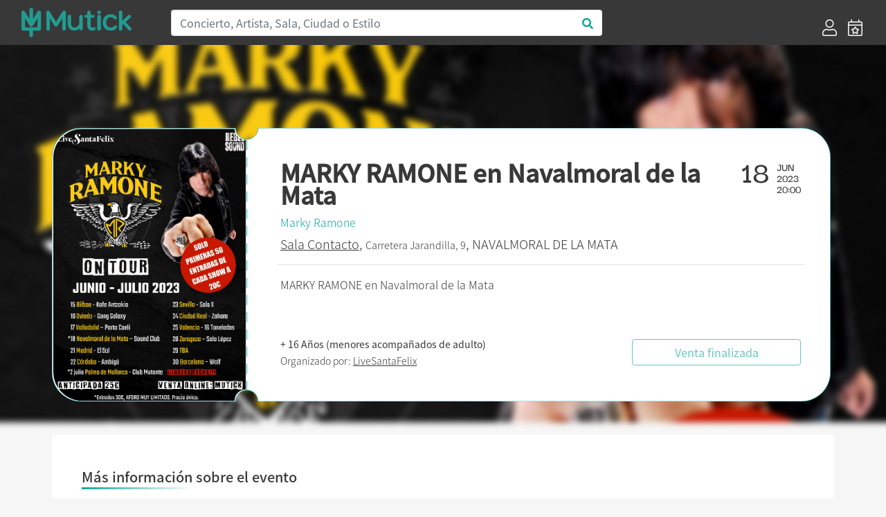

--- FILE ---
content_type: text/html; charset=UTF-8
request_url: https://mutick.com/e/entradas-marky-ramone-en-navalmoral-de-la-mata
body_size: 6857
content:
<!DOCTYPE html>
<html lang="es">

<head>
    <meta charset="UTF-8">
    
    
    <title>MARKY RAMONE en Navalmoral de la Mata - Mutick</title>
    
    <meta name="description" content="MARKY RAMONE en Navalmoral de la Mata">
    <meta name="keywords" content="Mutick, entradas, compra entradas, vende entradas, conciertos, teatro, ticketing, promoción, Madrid, música en directo.">
    <meta http-equiv="X-UA-Compatible" content="IE=edge">
    <meta name="viewport" content="width=device-width, initial-scale=1, shrink-to-fit=no">
    <link rel="apple-touch-icon" sizes="57x57" href="https://mutick.com/templates/mutick/favicons/apple-icon-57x57.png">
    <link rel="apple-touch-icon" sizes="60x60" href="https://mutick.com/templates/mutick/favicons/apple-icon-60x60.png">
    <link rel="apple-touch-icon" sizes="72x72" href="https://mutick.com/templates/mutick/favicons/apple-icon-72x72.png">
    <link rel="apple-touch-icon" sizes="76x76" href="https://mutick.com/templates/mutick/favicons/apple-icon-76x76.png">
    <link rel="apple-touch-icon" sizes="114x114" href="https://mutick.com/templates/mutick/favicons/apple-icon-114x114.png">
    <link rel="apple-touch-icon" sizes="120x120" href="https://mutick.com/templates/mutick/favicons/apple-icon-120x120.png">
    <link rel="apple-touch-icon" sizes="144x144" href="https://mutick.com/templates/mutick/favicons/apple-icon-144x144.png">
    <link rel="apple-touch-icon" sizes="152x152" href="https://mutick.com/templates/mutick/favicons/apple-icon-152x152.png">
    <link rel="apple-touch-icon" sizes="180x180" href="https://mutick.com/templates/mutick/favicons/apple-icon-180x180.png">
    <link rel="icon" type="image/png" sizes="192x192"  href="https://mutick.com/templates/mutick/favicons/android-icon-192x192.png">
    <link rel="icon" type="image/png" sizes="32x32" href="https://mutick.com/templates/mutick/favicons/favicon-32x32.png">
    <link rel="icon" type="image/png" sizes="96x96" href="https://mutick.com/templates/mutick/favicons/favicon-96x96.png">
    <link rel="icon" type="image/png" sizes="16x16" href="https://mutick.com/templates/mutick/favicons/favicon-16x16.png">
    <link rel="manifest" href="https://mutick.com/templates/mutick/favicons/manifest.json">
    <meta name="msapplication-TileColor" content="#ffffff">
    <meta name="msapplication-TileImage" content="https://mutick.com/templates/mutick/favicons/ms-icon-144x144.png">
    <meta name="theme-color" content="#ffffff">

    <meta name="facebook-domain-verification" content="ajx68myuucgx6486himgf2r9pnyv8o" />

    <link rel="stylesheet" href="https://mutick.com/templates/mutick/mutick.css">
    
    <script type="application/ld+json">{
                  "@context": "http://schema.org",
                  "@type": "Organization",
                  "logo": "https://mutick.com/templates/mutick/img/logo.svg",
                  "name": "Mutick",
                  "url": "https://mutick.com/",
                  "sameAs": [
                    "https://www.facebook.com/Mutick.es",
                    "https://twitter.com/mutick_es",
                    "https://www.instagram.com/mutick_com/",
                    "https://www.linkedin.com/company/mutick/",
                    "https://www.tiktok.com/@mutick_com"
                  ]
                }</script>    <script type="application/ld+json">{
                  "@context": "http://schema.org",
                  "@type": "WebSite",
                  "name": "Mutick",
                  "url": "https://mutick.com/",
                  "potentialAction": {
                    "@type": "SearchAction",
                    "query-input": "required name=search_term_string",
                    "target": "https://mutick.com/buscador?s={search_term_string}"
                  }
                }</script>
    <link rel="canonical" href="https://mutick.com/e/entradas-marky-ramone-en-navalmoral-de-la-mata" />

<meta itemprop="name" content="MARKY RAMONE en Navalmoral de la Mata" />
<meta itemprop="description" content="MARKY RAMONE en Navalmoral de la Mata" />
<meta itemprop="image" content="https://mutick.com/img/eventos/0895bf5b-afd1-4234-b963-1fa00d42206a/0895bf5b-afd1-4234-b963-1fa00d42206a_cartel.jfif" />

<meta property="og:title" content="MARKY RAMONE en Navalmoral de la Mata" />
<meta property="og:locale" content="es_ES" />
<meta property="og:type" content="activity" />
<meta property="og:description" content="MARKY RAMONE en Navalmoral de la Mata" />
<meta property="og:image" content="https://mutick.com/img/eventos/0895bf5b-afd1-4234-b963-1fa00d42206a/0895bf5b-afd1-4234-b963-1fa00d42206a_cartel.jfif" />
<meta property="og:url" content="https://mutick.com/e/entradas-marky-ramone-en-navalmoral-de-la-mata" />
<meta property="og:site_name" content="mutick.com" />

<meta name="twitter:card" content="summary_large_image" />
<meta name="twitter:title" content="MARKY RAMONE en Navalmoral de la Mata" />
<meta name="twitter:description" content="MARKY RAMONE en Navalmoral de la Mata" />
<meta name="twitter:image" content="https://mutick.com/img/eventos/0895bf5b-afd1-4234-b963-1fa00d42206a/0895bf5b-afd1-4234-b963-1fa00d42206a_cartel.jfif" />



<script data-n-head="ssr" type="application/ld+json">{"@context": "https://schema.org","@type": "Event","name": "MARKY RAMONE en Navalmoral de la Mata","url": "https://mutick.com/e/entradas-marky-ramone-en-navalmoral-de-la-mata","startDate": "2023-06-18T20:00:00+0200","endDate": "2023-06-18T23:12:00+0200","eventStatus": "https://schema.org/EventScheduled","image": "https://mutick.com/img/eventos/0895bf5b-afd1-4234-b963-1fa00d42206a/0895bf5b-afd1-4234-b963-1fa00d42206a_cartel.jfif","description": "MARKY RAMONE en Navalmoral de la Mata", "organizer": {"@type": "Organization","name": "LiveSantaFelix","url": "https://mutick.com/o/dark-music-promotions","image": "https://mutick.com/img/promotores/191/dark-music-promotions-logo.jpg"}, "eventAttendanceMode": "https://schema.org/OfflineEventAttendanceMode","location": {"@type": "Place","name": "Sala Contacto","url": "https://mutick.com/v/sala-contacto","address": {"@type": "PostalAddress","streetAddress": "Jarandilla, 9","addressLocality": "Navalmoral de la Mata","postalCode": "10300","addressRegion": "Cáceres","addressCountry": "ES"}}, "performer": {"@type": "PerformingGroup","name": "Marky Ramone","url": "https://mutick.com/a/marky-ramone"}, "offers": [{"@type": "Offer","name": "Entrada PROMO","description": "Solo las 50 primeras","url": "https://mutick.com/e/entradas-marky-ramone-en-navalmoral-de-la-mata","price": "18.0000","priceCurrency": "EUR","availability": "https://schema.org/InStock","validFrom": "2022-12-19","validThrough": "2023-06-18T23:12:00"},{"@type": "Offer","name": "Entrada General","description": "","url": "https://mutick.com/e/entradas-marky-ramone-en-navalmoral-de-la-mata","price": "30.0000","priceCurrency": "EUR","availability": "https://schema.org/InStock","validFrom": "2022-12-19","validThrough": "2023-06-18T23:12:00"},{"@type": "Offer","name": "Entrada SOLO Menores de 16 años (acompañados de adulto)","description": "Entrada exclusiva y limitadas a menores de 16 años, no podrán entrar adultos o mayores de 16 o cumplidos con esta entrada. El adulto debe comprar su entrada general.","url": "https://mutick.com/e/entradas-marky-ramone-en-navalmoral-de-la-mata","price": "15.0000","priceCurrency": "EUR","availability": "https://schema.org/InStock","validFrom": "2022-12-19","validThrough": "2023-06-18T23:12:00"}]}</script>

<link rel="stylesheet" href="/assets/js/air-datepicker/css/datepicker.min.css">
<link rel="stylesheet" href="/assets/js/fullcalendar-5.1.0/main.min.css">
<style>
    #imagen-portada:before {
        background-image: url('/img/eventos/0895bf5b-afd1-4234-b963-1fa00d42206a/0895bf5b-afd1-4234-b963-1fa00d42206a_portada.jfif');
    }


</style>    
    
    <!-- Virtual -->
    
    <!-- Google Tag Manager -->
    <script>(function(w,d,s,l,i){w[l]=w[l]||[];w[l].push({'gtm.start':
    new Date().getTime(),event:'gtm.js'});var f=d.getElementsByTagName(s)[0],
    j=d.createElement(s),dl=l!='dataLayer'?'&l='+l:'';j.async=true;j.src=
    'https://www.googletagmanager.com/gtm.js?id='+i+dl;f.parentNode.insertBefore(j,f);
    })(window,document,'script','dataLayer','GTM-PSCJGRP');</script>
    <!-- End Google Tag Manager -->

    <!-- Meta Pixel Code -->
    <script>
    !function(f,b,e,v,n,t,s)
    {if(f.fbq)return;n=f.fbq=function(){n.callMethod?
    n.callMethod.apply(n,arguments):n.queue.push(arguments)};
    if(!f._fbq)f._fbq=n;n.push=n;n.loaded=!0;n.version='2.0';
    n.queue=[];t=b.createElement(e);t.async=!0;
    t.src=v;s=b.getElementsByTagName(e)[0];
    s.parentNode.insertBefore(t,s)}(window, document,'script',
    'https://connect.facebook.net/en_US/fbevents.js');
    fbq('init', '2715299022027415');
    fbq('track', 'PageView');
    </script>
    <!-- End Meta Pixel Code -->

</head>

<body class="d-flex flex-column min-vh-100 section-evento device-desktop">
    <!-- Google Tag Manager (noscript) -->
    <noscript><iframe src="https://www.googletagmanager.com/ns.html?id=GTM-PSCJGRP"
    height="0" width="0" style="display:none;visibility:hidden"></iframe></noscript>
    <!-- End Google Tag Manager (noscript) -->
    
    <!-- Meta Pixel Code (noscript) -->
    <noscript><img height="1" width="1" style="display:none"
    src="https://www.facebook.com/tr?id=2715299022027415&ev=PageView&noscript=1"
    /></noscript>
    <!-- End Meta Pixel Code -->

        <!-- ***** Cabecera ***** -->
    <header id="header-area" class="sticky-top bg-secondary">
        <div class="main-header-area">
            <nav class="navbar navbar-expand-lg bg-secondary">
                <div id="logo" class="navbar-brand col-sm-20 col-md-4 d-flex align-items-center">
                    <a href="https://mutick.com/" title="Inicio" class="w-100">                         <img class="img-fluid"
                             src="https://mutick.com/templates/mutick/img/logo.svg"
                             alt="MARKY RAMONE en Navalmoral de la Mata - Mutick"
                             width="159" height="48"                            />
                    </a>                 </div>
                
                <button class="navbar-toggler" type="button" data-toggle="collapse" data-target="#navbarSupportedContent" aria-controls="navbarSupportedContent" aria-expanded="false" aria-label="Toggle navigation">
                    <i class="far fa-bars fa-2x text-white"></i>
                </button>

                <div class="collapse navbar-collapse bg-secondary" id="navbarSupportedContent">
                    <div class="col-md-15 col-sm-24 d-none d-lg-block"><form id="header-buscador" action="/buscador" class="form-inline">
                    <div class="input-group w-100">
                        <input class="form-control col-sm-24 border-right-0 border" type="search" placeholder="Concierto, Artista, Sala, Ciudad o Estilo" id="header-buscar" name="s">
                        <span class="input-group-append">
                            <button class="btn text-primary bg-white border-left-0 border buscador-send" type="button" data-zone="header">
                                <i class="fa fa-search"></i>
                            </button>
                          </span>
                    </div>
                </form></div>
                                            <ul class="ml-4 ml-md-auto navbar-nav align-self-end">
                                                            <li class="nav-item d-flex align-items-center px-lg-2">
                                    <a href="https://mutick.com/login" title="Acceder">
                                        <i class="d-none d-lg-block fal fa-user fa-1-5x"></i>
                                        <span class="d-block d-md-none">Acceder</span></a>
                                </li>
                                <li class="nav-item d-flex align-items-center px-lg-2">
                                    <a href="https://mutick.com/e/crear" title="Crear Evento">
                                        <i class="d-none d-lg-block fal fa-calendar-star fa-1-5x"></i>
                                        <span class="d-block d-md-none">Crear Evento</span></a>
                                </li>
                                
                        </ul>
                                        </div>
            </nav>
        </div>
    </header>
    <!-- ***** Cabecera END ***** -->
        
    <!-- ***** Contenido ***** -->
    <div id="content" class="flex-grow-1 d-flex flex-column"><section id="eventos" class="container flex-grow-1"
         data-sesiones="false"
         data-evento="entradas-marky-ramone-en-navalmoral-de-la-mata"
         data-uuid="0895bf5b-afd1-4234-b963-1fa00d42206a"
>

    <div id="imagen-portada" class="w-100 d-none d-md-block position-absolute"></div>
    
    <div id="template-entrada" class="row w-100">
        <div id="template-entrada-cartel" class="d-none d-md-block">
            <svg viewBox="0 0 280 395">
              <defs>
                <mask id="mask">
                  <rect fill="#000000" x="0" y="0" width="280" height="395"></rect>
                  <path fill="#ffffff" d="M278,16.2c-8.9,0-16.1-7.3-16.1-16.2H41.8C18.7,0,0,18.8,0,42.1v308.8C0,374.2,18.7,393,41.8,393h220.1 c0-9,7.2-16.2,16.1-16.2V16.2z"></path>
                </mask>
              </defs>
              <image mask="url(#mask)" xmlns:xlink="http://www.w3.org/1999/xlink" xlink:href="/img/eventos/0895bf5b-afd1-4234-b963-1fa00d42206a/0895bf5b-afd1-4234-b963-1fa00d42206a_cartel.jfif" width="280" height="395"></image>
            </svg>
        </div>
        <div id="template-entrada-info" class="col flex-grow-1 d-flex flex-column px-3 px-lg-5 py-2 pt-3 py-lg-3 py-xl-5">
            <div class="row">
                <div class="col template-entrada-nombre-evento">
                    <h1>MARKY RAMONE en Navalmoral de la Mata</h1>
                </div>
                <div class="col-auto d-none d-md-block">
                    <div class="row">
                        <div class="col template-entrada-fecha-dia">18</div>
                        <div class="col template-entrada-fecha-resto">
                            JUN<br />2023<br />20:00                        </div>
                    </div>
                </div>
            </div>
            <div class="row d-md-none">
                <div class="col">
                    18 JUNIO de 2023 a las 20:00                </div>
            </div>
            <div class="row mt-1">
                <div class="col text-primary template-entrada-artistas">
                    <a href="https://mutick.com/a/marky-ramone">Marky Ramone</a>                </div>
            </div>
            <div class="row mt-2">
                <div class="col template-entrada-localizacion">
                    <a href="https://mutick.com/v/sala-contacto"title="Mas eventos de Sala Contacto - Navalmoral de la Mata">Sala Contacto</a>, <small>Carretera Jarandilla, 9</small>, NAVALMORAL DE LA MATA<strong class="d-block d-md-none mt-2"><small>+ 16 Años (menores acompañados de adulto)</small></strong>                </div>
            </div>

            <div class="row d-none d-lg-block">
                <div class="col my-3 border-top"></div>
            </div>

            <div class="row d-none d-lg-block">
                <div class="col template-entrada-descripcion">
                    MARKY RAMONE en Navalmoral de la Mata                </div>
            </div>

            <div class="row mt-auto justify-content-center justify-content-lg-between align-items-center">
                <div class="col template-entrada-organizado d-none d-lg-block">
                    <strong>+ 16 Años (menores acompañados de adulto)</strong><br />Organizado por: <a href="https://mutick.com/o/dark-music-promotions"
                                  title="Mas eventos de LiveSantaFelix"
                                  class="">LiveSantaFelix</a>                </div>
                <div class="col-24 col-md-16 col-lg-8 mt-3 mt-md-0">
                    <div class="btn btn-outline-primary w-100 disabled" disabled >Venta finalizada</div>                </div>
            </div>
        </div>
    </div>

    <div id="evento-informacion" class="bg-white mt-0 mt-md-5 p-3 p-lg-5">
        <div class="row d-md-none mb-4">
            <div class="col-24 mt-3 mb-4 border-top"></div>
            <div class="col-24">
                <picture class="img-fluid w-100">
                    <source srcset="/img/eventos/0895bf5b-afd1-4234-b963-1fa00d42206a/0895bf5b-afd1-4234-b963-1fa00d42206a_cartel.jfif.webp" type="image/webp">
                    <img src="/img/eventos/0895bf5b-afd1-4234-b963-1fa00d42206a/0895bf5b-afd1-4234-b963-1fa00d42206a_cartel.jfif" class="img-fluid w-100" width="" height="" alt="MARKY RAMONE en Navalmoral de la Mata" />
                </picture>            </div>
             <div class="col-24 template-entrada-descripcion">
                MARKY RAMONE en Navalmoral de la Mata            </div>
        </div>

        <div class="row">
            <h2 class="d-flex mutick-line-bottom">Más información sobre el evento</h2>
            <div id="evento-informacion-descipcion" class="col-24 mt-4 text-break">
                <?xml encoding="utf-8" ?><p>Entradas&nbsp;    MARKY RAMONE en Navalmoral de la Mata</p><p><img src="https://mutick.com/img/eventos/0895bf5b-afd1-4234-b963-1fa00d42206a/0895bf5b-afd1-4234-b963-1fa00d42206a_contenido_1.jfif" style="width: 50%;" data-filename="" alt="MARKY RAMONE en Navalmoral de la Mata - Mutick"><br></p>
            </div>
        </div>

        <div id="evento-informacion-otra" class="row flex-column justify-content-center mt-4 mb-5">
            <div class="col-auto text-center evento-informacion-otra-organizado">
                <div class="row">
                    <div class="col-24">
                        <div class="h2">Organizado por</div><a href="https://mutick.com/o/dark-music-promotions"
                                      title="Mas eventos de LiveSantaFelix"
                                    >
                                        <p class="m-0"><picture class="img-fluid ">
                    <source srcset="/img/promotores/191/dark-music-promotions-logo.jpg.webp" type="image/webp">
                    <img src="/img/promotores/191/dark-music-promotions-logo.jpg" class="img-fluid " width="249" height="199" alt="LiveSantaFelix" />
                </picture></p>
                                        <p class="m-0">LiveSantaFelix</p></a>                    </div>
                </div>
                <div class="row justify-content-center mt-2">
                    <div class="col-auto d-flex">
                        <div class="boton-blanco">
                            <a href="#" class="" title=""><i class="fas fa-envelope"></i></a>
                        </div>
                        <div class="boton-blanco pointer favoritos-add" data-promotor="dark-music-promotions">
                            <i class="fas fa-heart"></i>
                        </div>
                    </div>
                </div>
            </div>

            <div class="col-auto mt-4 text-center">
                <div class="h2">Etiquetas</div>
                <div class="evento-informacion-otra-tags lista-tags">
                    <div class="lista-tags-tag m-2">
                                        <a href="https://mutick.com/c/rock" title="Eventos de:: Rock">Rock</a>
                                    </div><div class="lista-tags-tag m-2">
                                        <a href="https://mutick.com/a/marky-ramone" title="Eventos de:: Marky Ramone">Marky Ramone</a>
                                    </div>                </div>
            </div>
        </div>
    </div>

    </section>

<div class="modal fade" id="modal-comprar-entradas" tabindex="-1" role="dialog" data-backdrop="static" data-keyboard="false" aria-labelledby="eventoPreviewTitle" aria-hidden="true">
    <div class="modal-dialog modal-xl modal-dialog-centered" role="document">
        <div class="modal-content">
            <div class="modal-header">
                <div class="row w-100">
                    <div class="col">
                        <div id="booking-time" class="text-center text-primary"></div>
                        <div class="modal-title h1">MARKY RAMONE en Navalmoral de la Mata</div>
                        <h4 id="modal-comprar-entradas-sala-fecha">
                            <spam id="modal-comprar-entradas-sala">Navalmoral de la Mata, Sala Contacto</spam>
                            <spam id="modal-comprar-entradas-fecha"></spam>
                        </h4>
                    </div>
                </div>
                <button type="button" class="close modal-comprar-entradas-close" aria-label="Close">
                    <span aria-hidden="true">&times;</span>
                </button>
            </div>
            <div class="modal-body">
                <div class="row flex-column flex-md-row">
                    <div id="modal-comprar-entradas-datos" class="col col-md-16 py-0 px-0 px-md-4"></div>
                    <div id="modal-comprar-entradas-resumen" class="col col-md-8 p-0">
                        <div class="w-100 sticky-top">
                            <div class="row d-none d-md-block">
                                <div class="col-24">
                                    <picture class="img-fluid ">
                    <source srcset="/img/eventos/0895bf5b-afd1-4234-b963-1fa00d42206a/0895bf5b-afd1-4234-b963-1fa00d42206a_portada.jfif.webp" type="image/webp">
                    <img src="/img/eventos/0895bf5b-afd1-4234-b963-1fa00d42206a/0895bf5b-afd1-4234-b963-1fa00d42206a_portada.jfif" class="img-fluid " width="" height="" alt="MARKY RAMONE en Navalmoral de la Mata" />
                </picture>                                </div>
                            </div>
                            <div id="modal-comprar-entradas-resumen-pedido-mutick" class="row mx-2 my-4">
                                <div class="col-24 h4 pb-1 border-bottom border-secondary">Resumen del pedido</div>
                                <div id="modal-comprar-entradas-resumen-pedido" class="col-24">
                                    <div id="resumen-pedido-lineas">
                                        <div id="entradas-no-seleccionado" class="text-center">No has seleccionado entradas</div>
                                    </div>
                                    <div id="modal-comprar-entradas-resumen-pedido-total" class="row mt-4 font-weight-bold">
                                        <div class="col">Total</div>
                                        <div id="modal-comprar-entradas-resumen-pedido-importe" class="col-auto">0€</div>
                                    </div>
                                </div>
                            </div>
                        </div>
                    </div>
                </div>
            </div>
            <div class="modal-footer"></div>
        </div>
    </div>
</div>

    </div>
    <!-- ***** Contenido END ***** -->

        <!-- ***** PIE ***** -->
    <footer id="footer-area" class="mt-auto bg-secondary">
        <div class="container">
            <div class="row justify-content-between">
                <div class="col-24 col-lg-6">
                    <div class="col-22">
                        <img src="https://mutick.com/templates/mutick/img/logo.svg" width="242" height="73" alt="Mutick" />
                    </div>
                </div>

                <div class="col-24 col-sm-8 col-lg-4">
                                            <div class="single-footer-widget">
                            <h5 class="widget-title">Información</h5>

                            <nav>
                                <ul class="our-link">
                                    <li><a target="_blank" href="//mutick.com/docs/mutick-presentacion-22.pdf">Quienes Somos</a></li>
                                    					<li><a href="mailto:hola@mutick.com">Contacto</a></li>
                                </ul>
                            </nav>
                        </div>
                                        </div>

                <div class="col-24 col-sm-8 col-lg-4">
                                            <div class="single-footer-widget">
                            <h5 class="widget-title">Categorías</h5>

                            <nav>
                                <ul class="our-link"><li><a href="https://mutick.com/c/festival" title="Festival">Festival</a></li><li><a href="https://mutick.com/c/indie" title="Indie">Indie</a></li><li><a href="https://mutick.com/c/metal" title="Metal">Metal</a></li><li><a href="https://mutick.com/c/pop" title="Pop">Pop</a></li><li><a href="https://mutick.com/c/rock" title="Rock">Rock</a></li></ul>                            </nav>
                        </div>
                                        </div>

                <div class="col-24 col-sm-8 col-lg-4">
                                            <div class="single-footer-widget">
                            <h5 class="widget-title">Contacto</h5>

                            <div class="footer-content">
                                <p>
                                                                        <a href="https://wa.me/+34629652791" target="_blank">WhatsApp</a>
                                    <br />
                                    Horario: 10 a 21h                                    <br />
                                    Corazón de María, 64, 28002, Madrid, España                                    <br />
                                    hola@mutick.com                                </p>
                            </div>
                        </div>
                                        </div>

                <div class="col-24 col-sm-8 col-lg-5">
                                            <div class="single-footer-widget">
                            <h5 class="widget-title">Social Media</h5>
                            <div class="footer-social">
                                <ul class="row">
                                    <li class="facebook" title="" data-original-title="Facebook">
                                                <a href="https://www.facebook.com/Mutick.es" data-toggle="tooltip" data-placement="top" title="" data-original-title="Facebook"><i class="fab fa-facebook-f"></i></a></li>
<li class="twitter" title="" data-original-title="Twitter">
                                                <a href="https://twitter.com/mutick_com" data-toggle="tooltip" data-placement="top" title="" data-original-title="Twitter"><i class="fab fa-twitter"></i></a></li>
<li class="instagram" title="" data-original-title="Instagram">
                                                <a href="https://www.instagram.com/mutick_com/" data-toggle="tooltip" data-placement="top" title="" data-original-title="Instagram"><i class="fab fa-instagram"></i></a></li>
                                </ul>
                            </div>
                        </div>
                                            <div class="row">
                        <div class="col-12">
                            <div id="musicos-por-salud" class="">
                                <a href="https://www.musicosporlasalud.org/" target="_blank" title="Músicos por la Salud" rel=“nofollow”>
                                    <img src="/img/Logotipo_MusicosPorLaSalud_blanco.png" width="109" height="80" class="img-fluid" alt="Músicos por la Salud" /></a>
                            </div>
                        </div>
                        <div class="col-12">
                            <div id="turkana" class="">
                                <a href="https://www.cirugiaenturkana.com/" target="_blank" title="Madrid en Vivo" rel=“nofollow”>
                                    <img src="/img/Logo_Turkana.jpg" width="109" height="71" class="img-fluid" alt="Turkana" /></a>
                            </div>
                        </div>
                        <div class="col-12">
                            <div id="madrid-en-vivo" class="">
                                <a href="https://madridenvivo.com/" target="_blank" title="Madrid en Vivo" rel=“nofollow”>
                                    <img src="/img/logo_MEV_blanco.png" width="109" height="71" class="img-fluid" alt="Madrid en Vivo" /></a>
                            </div>
                        </div>
                    </div>
                </div>
            </div>
            
            <div class="row mb-3 justify-content-between">
                <div class="col-24 col-md-4">© Copyright 2026 Mutick</div>
                <div class="col-24 col-md-8 text-center"><img src="/img/metodos_pago.png" class="img-fluid" width="410" height="30" alt="Métodos de pago permitidos" /></div>
                                    <div class="col-24 col-md-11 text-right">
                        <a href="https://mutick.com/condiciones-de-compra" title=""><small>Condiciones de Compra</small></a>
                        |
                        <a href="https://mutick.com/aviso-legal" title=""><small>Aviso Legal</small></a>
                        |
                        <a href="https://mutick.com/politica-de-privacidad" title=""><small>Política de Privacidad</small></a>
                        |
                        <a href="https://mutick.com/politica-de-cookies" title=""><small>Política de Cookies</small></a>
                    </div>
                                </div>
        </div>
    </footer>
    <!-- ***** Footer Area End ***** -->
    
    <script>var mutick_lang = {"name":"Spain","native":"Espa\u00f1a","phone":"34","continent":"EU","capital":"Madrid","currency":"EUR","languages":["es","eu","ca","gl","oc"],"country_iso":"es","locale":"es_ES"};</script>

    <!-- ******* JS ******* -->
    <script src="https://mutick.com/templates/mutick/js/jquery.min.js"></script>
    <script src="https://mutick.com/templates/mutick/js/popper.min.js"></script>
    <script src="https://mutick.com/templates/mutick/js/bootstrap.min.js"></script>
    <script src="/assets/js/jquery.form.min.js"></script>
    <script src="/assets/js/toastr/toastr.min.js"></script>
    <link rel="stylesheet" href="/assets/js/toastr/toastr.css">
    <script src="/assets/js/jquery-validation/jquery.validate.min.js"></script>
    <script src="/assets/js/jquery-validation/additional-methods.min.js"></script>
    <script src="/assets/js/jquery-validation/localization/messages_es.min.js"></script>    
        
    <!-- Propio -->
    <script src="/assets/js/functions.min.js"></script>
    <script src="/assets/js/init.min.js"></script>
    
    <script src="/assets/js/air-datepicker/js/datepicker.min.js"></script>
<script src="/assets/js/air-datepicker/js/i18n/datepicker.es.js"></script>
<script src="/assets/js/momentjs-2.27.0/moment.min.js"></script>
<script src="/assets/js/fullcalendar-5.1.0/main.min.js"></script>
<script src="/assets/js/fullcalendar-5.1.0/locales/es.js"></script>
<script src="/assets/js/comprar_entradas.min.js"></script>



</body>

</html>


--- FILE ---
content_type: image/svg+xml
request_url: https://mutick.com/img/entrada_evento_redondo.svg
body_size: 483
content:
<?xml version="1.0" encoding="utf-8"?>
<svg version="1.1" id="Capa_1" xmlns="http://www.w3.org/2000/svg" xmlns:xlink="http://www.w3.org/1999/xlink" x="0px" y="0px"
	 viewBox="0 0 1129.8 396.8" style="enable-background:new 0 0 1129.8 396.8;" xml:space="preserve">
<style type="text/css">
	.st0{fill:#FFFFFF;stroke:#13A89E;stroke-width:0.75;stroke-miterlimit:11.3386;}
	.st1{fill:none;stroke:#13A89E;stroke-miterlimit:11.3386;stroke-dasharray:15,10;}
</style>
<path class="st0" d="M299.1,0c0,9.1-7.3,16.4-16.4,16.4S266.3,9.1,266.3,0H42.5C19,0,0,19,0,42.5v311.8c0,23.5,19,42.5,42.5,42.5
	h223.8c0-9.1,7.3-16.4,16.4-16.4s16.4,7.3,16.4,16.4h788.1c23.5,0,42.5-19,42.5-42.5V42.5c0-23.5-19-42.5-42.5-42.5H299.1z"/>
<line id="linea_corte" class="st1" x1="282.7" y1="17.1" x2="282.7" y2="380.3"/>
</svg>


--- FILE ---
content_type: application/javascript
request_url: https://mutick.com/assets/js/fullcalendar-5.1.0/locales/es.js
body_size: 347
content:
FullCalendar.globalLocales.push(function () {
  'use strict';

  var es = {
    code: "es",
    week: {
      dow: 1, // Monday is the first day of the week.
      doy: 4  // The week that contains Jan 4th is the first week of the year.
    },
    buttonText: {
      prev: "Ant",
      next: "Sig",
      today: "Hoy",
      month: "Mes",
      week: "Semana",
      day: "Día",
      list: "Agenda"
    },
    weekText: "Sm",
    allDayText: "Todo el día",
    moreLinkText: "más",
    noEventsText: "No hay eventos para mostrar"
  };

  return es;

}());
